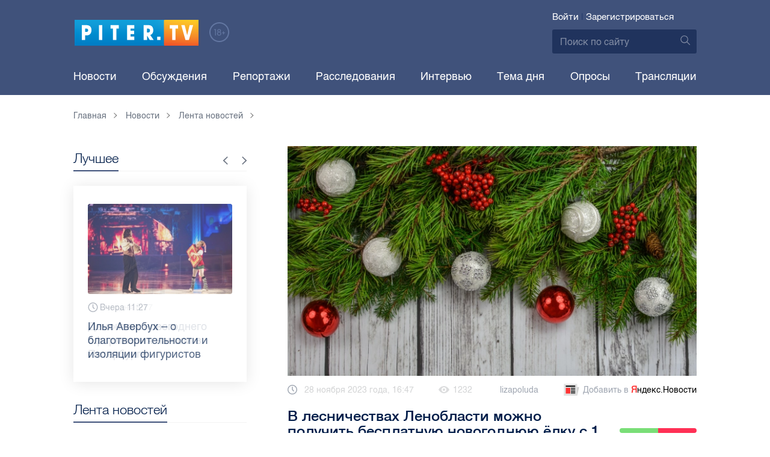

--- FILE ---
content_type: text/html; charset=UTF-8
request_url: https://piter.tv/event/Elka_k_ng_v_lesnichestvah_lo/
body_size: 11859
content:





<!DOCTYPE html>
<html lang="ru">
<head>
	<meta charset="utf-8">
	<meta http-equiv="X-UA-Compatible" content="IE=edge">
	<meta property="og:site_name" content="PITER TV">
	<meta name="viewport" content="width=device-width, initial-scale=1, maximum-scale=1, minimal-ui">
	<meta name="imagetoolbar" content="no">
	<meta name="msthemecompatible" content="no">
	<meta name="cleartype" content="on">
	<meta name="HandheldFriendly" content="True">
	<meta name="format-detection" content="telephone=no">
	<meta name="format-detection" content="address=no">
	<meta name="google" value="notranslate">
	<meta name="theme-color" content="#ffffff">
	<meta name="mobile-web-app-capable" content="yes">
	<meta name="yandex-verification" content="1cc0f06881696cf5" />
	<meta name="description" content="Акция затронет все региональные лесничества. " />
	<meta name="keywords" content="ленинградская область, новогодняя елка" />
	<link rel="canonical" href="https://piter.tv/event/Elka_k_ng_v_lesnichestvah_lo/"/>
<meta property="og:title" content="В лесничествах Ленобласти можно получить бесплатную новогоднюю ёлку с 1 декабря " />

<meta property="og:url" content="https://piter.tv/event/Elka_k_ng_v_lesnichestvah_lo/" />

<meta property="og:image" content="http://static.piter.tv/images/news_photos/9UM7aynoLF7qHsbkbw3lr8yb51tPKSun.webp" />

<meta property="og:image:secure_url" content="https://static.piter.tv/images/news_photos/9UM7aynoLF7qHsbkbw3lr8yb51tPKSun.webp" />

<meta property="og:description" content="Акция затронет все региональные лесничества. " />

<meta property="ya:ovs:content_id" content="https://piter.tv/event/Elka_k_ng_v_lesnichestvah_lo/" />

<meta property="ya:ovs:category" content="Лента новостей" />

<meta property="og:type" content="article" />


	<title>В лесничествах Ленобласти можно получить бесплатную новогоднюю ёлку с 1 декабря </title>

	<link href="https://static.piter.tv/ptv2/assets/styles/app.min_6468.css" rel="stylesheet">
	

	<link rel="preload" href="https://static.piter.tv/ptv2/assets/fonts/subset-HelveticaRegular-Regular.woff2" as="font" crossorigin="anonymous" />
	<link rel="preload" href="https://static.piter.tv/ptv2/assets/fonts/hinted-subset-HelveticaLight-Regular.woff2" as="font" crossorigin="anonymous" />
	<link rel="preload" href="https://static.piter.tv/ptv2/assets/fonts/hinted-subset-HelveticaNeue-Medium.woff2" as="font" crossorigin="anonymous" />


	<link rel="alternate" type="application/rss+xml" title="RSS" href="https://piter.tv/rss/" />
	<link rel="shortcut icon" href="https://piter.tv/favicon_piter.ico" type="image/x-icon" />
	<link rel="icon" href="https://piter.tv/favicon_piter.ico" type="image/x-icon" />

	<script type="text/javascript">
        window.CKEDITOR_BASEPATH = 'https://static.piter.tv/libs/ckeditor/';
        window.staticServer = 'https://static3.piter.tv';
		window.delayInitialization = [];
        window.scriptsLoaded = [];

        window.awaitImport = async function(scripts) {
            if (scripts.length) {
                let promise = new Promise(function (resolve, reject) {
                    resolve(1);
				});
                for (var i = 0; i < scripts.length; i++) {
                    const scriptPath = scripts[i];
                    if (scriptsLoaded.indexOf(scriptPath) !== -1) {
                        continue;
					}
                    scriptsLoaded.push(scriptPath);

                    promise = promise.then(function(result) {
                        return new Promise(function (resolve, reject) {
                            const script = document.createElement('script');
                            script.src = scriptPath;

                            let loaded = false;
                            script.onload = script.onerror = function() {
                                if ( ! loaded) {
                                    loaded = true;
                                    resolve(1);
                                }
                            };
                            script.onreadystatechange = function() {
                                var self = this;
                                if (this.readyState == "complete" || this.readyState == "loaded") {
                                    setTimeout(function() {
                                        self.onload();
                                    }, 0);
                                }
                            };

                            document.body.appendChild(script);
						})
					});
                }

                let result = await promise;
            }
        };
	</script>

	<script type="text/javascript">new Image().src = "//counter.yadro.ru/hit?r" + escape(document.referrer) + ((typeof(screen)=="undefined")?"" : ";s"+screen.width+"*"+screen.height+"*" + (screen.colorDepth?screen.colorDepth:screen.pixelDepth)) + ";u"+escape(document.URL) +  ";" +Math.random();</script>
	<script type="text/javascript" src="//www.gstatic.com/firebasejs/3.6.8/firebase.js"></script>

	
<script>
	window.userSubscriptionInfo = {isLogged : 0, isGranted : 0, isSubscribedNews : 0, isSubscribedComments : 0, isSubscribedProject : 0}
</script>


	<script>window.yaContextCb = window.yaContextCb || []</script>
	<script src="https://yandex.ru/ads/system/context.js" async></script>
</head>

<body class="page page_article" itemscope itemtype="http://schema.org/NewsArticle">




<header class="header">
	<div class="header__top">
		<div class="header__in">
			<div class="header__logo-w">
				<a href="https://piter.tv" class="header__logo logo">
					<img src="https://static.piter.tv/ptv2/assets/images/general/logo.png?1" alt="Piter.tv" />
				</a>
				<img class="header__18plus" src="https://static.piter.tv/ptv2/assets/images/general/18ptv.png" alt="18+" />
			</div>
			

			<div class="header__control">
				
<div class="header__auth">
	<svg class="header__auth-icon"><use xlink:href="https://piter.tv/static/ptv2/assets/images/icon.svg#icon_auth-icon"></use></svg>
	<a href="https://piter.tv/login/" onclick="sendRequest('',{'action':'fe_login_form'});return false;" class="header__auth-link header__auth-link_enter">Войти</a>
	<span class="header__auth-sep">|</span>
	<a href="#" onclick="sendRequest('',{'action':'registration','ajax':1}); return false;" class="header__auth-link header__auth-link_reg">Зарегистрироваться</a>
</div>

				<div class="search-form header__search">
					<form action="https://piter.tv/search_result/" method="get" class="search-form__w">
						<input type="text" value="" placeholder="Поиск по сайту" name="query" class="search-form__input" />
						<button type="submit" class="search-form__submit">
							<svg class="search-form__submit-icon"><use xlink:href="https://piter.tv/static/ptv2/assets/images/icon.svg#icon_search-icon"></use></svg>
						</button>
					</form>
				</div>
			</div>
		</div>
	</div>
	<div class="header__body">
		<div class="header__in">
			<nav class="header__nav nav nav_main">
				<ul id="main-nav" class="nav__list initial">
					
<li class="nav__item ">
	<a href="https://piter.tv/news/60/" title="Новости" class="nav__link">Новости</a>
</li>

					
<li class="nav__item first">
	<a href="https://piter.tv/forum/" title="Обсуждение актуальных событий" class="nav__link">Обсуждения</a>
</li>

					
<li class="nav__item ">
	<a href="https://piter.tv/news/3873/" title="Репортажи" class="nav__link">Репортажи</a>
</li>

					
<li class="nav__item ">
	<a href="https://piter.tv/channel/668/" title="Расследования" class="nav__link">Расследования</a>
</li>

					
<li class="nav__item ">
	<a href="https://piter.tv/news/3741/" title="Интервью" class="nav__link">Интервью</a>
</li>

					
<li class="nav__item ">
	<a href="https://piter.tv/news/3874/" title="Тема дня" class="nav__link">Тема дня</a>
</li>

					
<li class="nav__item first">
	<a href="https://piter.tv/polls/" title="Архив опросов посетителей" class="nav__link">Опросы</a>
</li>

					
<li class="nav__item first">
	<a href="https://piter.tv/conference_catalog/" title="Прямые трансляции на канале ПитерТВ" class="nav__link">Трансляции</a>
</li>

					<li data-width="10" class="nav__item nav__item_more">
						<a class="nav__link">Еще
							<svg class="nav__more-icon"><use xlink:href="https://piter.tv/static/ptv2/assets/images/icon.svg#icon_arrow-down"></use></svg>
						</a>
						<ul></ul>
					</li>
				</ul>
			</nav>
		</div>
	</div>
</header>



<main class="main" role="main">
	




    <div class="main__in">
        <div class="main__breadcrumbs">
            
	<div class="breadcrumbs">
		<ol itemscope="" itemtype="http://schema.org/BreadcrumbList" class="breadcrumbs__list">
			<li itemprop="itemListElement" itemscope="" itemtype="http://schema.org/ListItem" class="breadcrumbs__item">
				<a itemscope="" itemtype="http://schema.org/Thing" itemprop="item" href="https://piter.tv" class="breadcrumbs__link">
					<span itemprop="name">Главная</span><svg class="breadcrumbs__icon"><use xlink:href="https://piter.tv/static/ptv2/assets/images/icon.svg#icon_arrow-right"></use></svg>
				</a>
				<meta itemprop="position" content="1" />
			</li>


	<li itemprop="itemListElement" itemscope="" itemtype="http://schema.org/ListItem" class="breadcrumbs__item breadcrumbs__item_hide">
		<a itemscope="" itemtype="http://schema.org/Thing" itemprop="item" href="https://piter.tv/news/"	class="breadcrumbs__link">
			<span itemprop="name">Новости</span><svg class="breadcrumbs__icon"><use xlink:href="https://piter.tv/static/ptv2/assets/images/icon.svg#icon_arrow-right"></use></svg>
		</a>
		<meta itemprop="position" content="2" />
	</li>

	<li itemprop="itemListElement" itemscope="" itemtype="http://schema.org/ListItem" class="breadcrumbs__item breadcrumbs__item_hide">
		<a itemscope="" itemtype="http://schema.org/Thing" itemprop="item" href="https://piter.tv/news/60/"	class="breadcrumbs__link">
			<span itemprop="name">Лента новостей</span><svg class="breadcrumbs__icon"><use xlink:href="https://piter.tv/static/ptv2/assets/images/icon.svg#icon_arrow-right"></use></svg>
		</a>
		<meta itemprop="position" content="3" />
	</li>

		</ol>
	</div>

        </div>
        <div class="main__w main__w_3 main__w_3_has_topnews">
            <div class="content main__content main__content_middle main__content">
                <div id="articles-loading-container" class="articles-loading-container">
                    <article id="articlefull" class="article" data-next-article-url="/event/pohitil_dengi_i_polozhil_pod_procenti_prokuratura/" data-essence-id="44" data-entity-id="580214">
						
                        
    <div class="article__image">
        <img src="https://static.piter.tv/images/news_photos/cX0KuEBt7gnNki733eHQ3I8vadbt4Bwq.webp" title="В лесничествах Ленобласти можно получить бесплатную новогоднюю ёлку с 1 декабря " alt="В лесничествах Ленобласти можно получить бесплатную новогоднюю ёлку с 1 декабря " />
    </div>


                        <div class="article__meta">
                            <div class="article__date">
                                <svg class="article__date-icon"><use xlink:href="https://piter.tv/static/ptv2/assets/images/icon.svg#icon_date-icon"></use></svg>28 ноября 2023 года, 16:47
                            </div>
                            <div class="article__views" title="просмотра">
                                <svg class="article__views-icon"><use xlink:href="https://piter.tv/static/ptv2/assets/images/icon.svg#icon_views-icon"></use></svg>1232
                            </div>
                            <a href="https://piter.tv/user/lizapoluda/" class="article__author">lizapoluda</a>

                            
                            
<a href="https://yandex.ru/news/?favid=18694" target="_blank" rel="nofollow" class="article__yandex_news"><svg class="article__yandex_news-icon"><use xlink:href="https://piter.tv/static/ptv2/assets/images/icon.svg#icon_yandex-news"></use></svg>Добавить в <span>Я</span><span>ндекс.Новости</span></a>

                        </div>

                        <header class="article__header">
                            <h1 class="article__title">В лесничествах Ленобласти можно получить бесплатную новогоднюю ёлку с 1 декабря </h1>
                            
	<div class="article__rating" id="rc_44_580214" title="Рейтинг: 0. Голосов: 0" data-share-pos="50" data-share-neg="50">
		<div class="article__rating-bar">
			<div class="article__rating-bar-line article__rating-bar-line__positive" style="width: 50%;"></div>
			<div class="article__rating-bar-line article__rating-bar-line__negative" style="width: 50%;"></div>
		</div>
		<a href="#" class="article__rating-button article__rating-plus" title="Нравится" onclick="sendRequest('',{'action':'entity_rater','opinion':'1','ajax':'1','essence_id':'44','entity_id':'580214'}); return false;"><svg class="article__rating-icon"><use xlink:href="https://piter.tv/static/ptv2/assets/images/icon.svg#icon_rating-plus"></use></svg>0</a>
		<a href="#" class="article__rating-button article__rating-minus" title="Не нравится" onclick="sendRequest('',{'action':'entity_rater','opinion':'0','ajax':'1','essence_id':'44','entity_id':'580214'}); return false;"><svg class="article__rating-icon"><use xlink:href="https://piter.tv/static/ptv2/assets/images/icon.svg#icon_rating-minus"></use></svg>0</a>
	</div>

                        </header>


                        <div class="article__entry article-full">
                            <p><strong itemprop="headline description">Акция затронет все региональные лесничества. </strong></p>
                            <div itemprop="articleBody" id="articleBody" class="js-mediator-article">
                                <p style="text-align: justify;">С 1 декабря по 10 января в Ленобласти стартует традиционная акция. Любой желающий сможет срубить хвойное дерево к новогодним праздникам в лесничествах 47-ого региона.&nbsp; Об этом сообщила пресс-служба областного правительства.</p>

<p style="text-align: justify;">На одного человека положено дерево, высота которого составит не более трёх&nbsp;м. Предварительно необходимо подготовить документацию и инструменты для транспортировки.&nbsp;</p>

<p style="text-align: justify;">Акция затронет все региональные лесничества. С их перечнем можно ознакомиться <a href="https://piter.tv/url/42559/" rel="nofollow" target="_blank">по ссылке</a>.&nbsp;</p>

<p style="text-align: justify;">Фото: Pxhere</p>

                            </div>
                        </div>
                        <div class="article__bottom">
                            <div class="article__bottom__row">
                                <span class="article__bottom-title">Теги:</span>
                                <span itemprop="keywords"><a class="article__tags" href='/search_result/?query=%D0%BB%D0%B5%D0%BD%D0%B8%D0%BD%D0%B3%D1%80%D0%B0%D0%B4%D1%81%D0%BA%D0%B0%D1%8F+%D0%BE%D0%B1%D0%BB%D0%B0%D1%81%D1%82%D1%8C'>ленинградская область</a>, <a class="article__tags" href='/search_result/?query=%D0%BD%D0%BE%D0%B2%D0%BE%D0%B3%D0%BE%D0%B4%D0%BD%D1%8F%D1%8F+%D0%B5%D0%BB%D0%BA%D0%B0'>новогодняя елка</a></span>
                            </div>
                            
	<div class="article__bottom__row">
		<span class="article__bottom-title">Категории:</span>
	<a class="article__tags" href="https://piter.tv/news/60/" title="Лента новостей">Лента новостей</a>,

	</div>

                        </div>
						
                        
<div id="comment_container_44_580214" class="__comments__meta" data-essence-id="44" data-entity-id="580214" style="margin-top: 10px;">
    
<div id="comment_content_44_580214" class="comments article__comments">
    <header class="comments__header">
        <h3 class="comments__title title title_side">Обсуждение ( <span class="__comments_counter_total">0</span> ) 
<a class="latest-news__all-news" href="/forum/44-580214/">Посмотреть все</a>
</h3>
        
    <input type="button" class="button button_form" onclick='sendRequest("",{"ajax":1,"action":"comment_control","essence_id":44,"entity_id":580214,"entity_url":"https:\/\/piter.tv\/event\/Elka_k_ng_v_lesnichestvah_lo\/","mod":"get_creation_form","per_page":10,"image_size":"icon"});return false;' value="Добавить комментарий" />

    </header>

    <!-- place for comment form -->

    
    
    
</div>


    <div class="comments__new __comments__new_items_block">
        <div class="comments__new-items-w">
            <div class="comments__new-items">Новые комментарии</div>
        </div>
        <div class="__items"></div>
    </div>
</div>

                    </article>
                </div>
            </div>
            <aside class="sidebar main__sidebar main__sidebar main__sidebar_first">
                
    <div class="best sidebar__best sidebar__row">
        <header class="best__header sidebar__header">
            <h2 class="best__title title title_side">Лучшее</h2>
            <div class="best__nav">
                <button class="best__prev"><svg class="best__prev-icon"><use xlink:href="https://piter.tv/static/ptv2/assets/images/icon.svg#icon_arrow-right"></use></svg></button>
                <button class="best__next"><svg class="best__next-icon"><use xlink:href="https://piter.tv/static/ptv2/assets/images/icon.svg#icon_arrow-right"></use></svg></button>
            </div>
        </header>
        <ul class="best__list best__list-slider">
            
    <li class="best__item">
        <a href="https://piter.tv/event/demontazh_novogodnego_oformleniya_spb/" class="best__link">
            <div class="best__image">
                
<span class="previewCarouselBlock"  sources='[]' style='' >
    <img class="__firstPreview lazyload" src="https://static.piter.tv/img/news_default_small.png" width="304" height="190"  data-src="https://static3.piter.tv/images/previews/2qy6pFzjLhleGXbzCC25NC1KFXld544K.webp" alt="Демонтаж новогоднего оформления начали в Петербурге" title="Демонтаж новогоднего оформления начали в Петербурге" />
    <noscript><img width="304" height="190" src="https://static2.piter.tv/images/previews/2qy6pFzjLhleGXbzCC25NC1KFXld544K.webp" alt="Демонтаж новогоднего оформления начали в Петербурге" title="Демонтаж новогоднего оформления начали в Петербурге" /></noscript>
</span>

            </div>
            <div class="best__w">
                <div class="best__meta">
                    <div class="best__date"><svg class="best__date-icon"><use xlink:href="https://piter.tv/static/ptv2/assets/images/icon.svg#icon_date-icon"></use></svg>Сегодня 8:17</div>
                </div>
                <div class="best__item-title">Демонтаж новогоднего оформления начали в Петербурге</div>
            </div>
        </a>
    </li>

    <li class="best__item">
        <a href="https://piter.tv/event/ledovoe_shou_averbuha_buratino/" class="best__link">
            <div class="best__image">
                
<span class="previewCarouselBlock"  sources='[]' style='' >
    <img class="__firstPreview lazyload" src="https://static.piter.tv/img/news_default_small.png" width="304" height="190"  data-src="https://static2.piter.tv/images/news_photos/fSzz6wuMfj33J5X2EnytkiIURHBURfKP.webp" alt="Илья Авербух – о благотворительности и изоляции фигуристов" title="Илья Авербух – о благотворительности и изоляции фигуристов" />
    <noscript><img width="304" height="190" src="https://static1.piter.tv/images/news_photos/fSzz6wuMfj33J5X2EnytkiIURHBURfKP.webp" alt="Илья Авербух – о благотворительности и изоляции фигуристов" title="Илья Авербух – о благотворительности и изоляции фигуристов" /></noscript>
</span>

            </div>
            <div class="best__w">
                <div class="best__meta">
                    <div class="best__date"><svg class="best__date-icon"><use xlink:href="https://piter.tv/static/ptv2/assets/images/icon.svg#icon_date-icon"></use></svg>Вчера 11:27</div>
                </div>
                <div class="best__item-title">Илья Авербух – о благотворительности и изоляции фигуристов</div>
            </div>
        </a>
    </li>

    <li class="best__item">
        <a href="https://piter.tv/event/pro_larisu_dolinu_neveroyatnie_priklyucheniya_shurika_larisa_dolina/" class="best__link">
            <div class="best__image">
                
<span class="previewCarouselBlock"  sources='[]' style='' >
    <img class="__firstPreview lazyload" src="https://static.piter.tv/img/news_default_small.png" width="304" height="190"  data-src="https://static3.piter.tv/images/news_photos/fpquO3ig5ViDzP6dzFuH2Tlyi2Pm3jIl.webp" alt="Лариса Долина: &quot;Никогда нельзя отчаиваться, когда идёт чёрная полоса&quot;" title="Лариса Долина: &quot;Никогда нельзя отчаиваться, когда идёт чёрная полоса&quot;" />
    <noscript><img width="304" height="190" src="https://static1.piter.tv/images/news_photos/fpquO3ig5ViDzP6dzFuH2Tlyi2Pm3jIl.webp" alt="Лариса Долина: &quot;Никогда нельзя отчаиваться, когда идёт чёрная полоса&quot;" title="Лариса Долина: &quot;Никогда нельзя отчаиваться, когда идёт чёрная полоса&quot;" /></noscript>
</span>

            </div>
            <div class="best__w">
                <div class="best__meta">
                    <div class="best__date"><svg class="best__date-icon"><use xlink:href="https://piter.tv/static/ptv2/assets/images/icon.svg#icon_date-icon"></use></svg>19 декабря 2025 года 11:49</div>
                </div>
                <div class="best__item-title">Лариса Долина: &quot;Никогда нельзя отчаиваться, когда идёт чёрная полоса&quot;</div>
            </div>
        </a>
    </li>

    <li class="best__item">
        <a href="https://piter.tv/event/V_Peterburge_proshel_biznes_zavtrak_dlya_predprinimatelej_/" class="best__link">
            <div class="best__image">
                
<span class="previewCarouselBlock"  sources='[]' style='' >
    <img class="__firstPreview lazyload" src="https://static.piter.tv/img/news_default_small.png" width="304" height="190"  data-src="https://static2.piter.tv/images/previews/CJmuQPfzcm3MYxeFKU8O2Ezl8HCeaubc.webp" alt="В Петербурге прошел бизнес-завтрак для предпринимателей  " title="В Петербурге прошел бизнес-завтрак для предпринимателей  " />
    <noscript><img width="304" height="190" src="https://static3.piter.tv/images/previews/CJmuQPfzcm3MYxeFKU8O2Ezl8HCeaubc.webp" alt="В Петербурге прошел бизнес-завтрак для предпринимателей  " title="В Петербурге прошел бизнес-завтрак для предпринимателей  " /></noscript>
</span>

            </div>
            <div class="best__w">
                <div class="best__meta">
                    <div class="best__date"><svg class="best__date-icon"><use xlink:href="https://piter.tv/static/ptv2/assets/images/icon.svg#icon_date-icon"></use></svg>Вчера 19:06</div>
                </div>
                <div class="best__item-title">В Петербурге прошел бизнес-завтрак для предпринимателей  </div>
            </div>
        </a>
    </li>

    <li class="best__item">
        <a href="https://piter.tv/event/belij_spisok_sajtov_v_rossii/" class="best__link">
            <div class="best__image">
                
<span class="previewCarouselBlock"  sources='[]' style='' >
    <img class="__firstPreview lazyload" src="https://static.piter.tv/img/news_default_small.png" width="304" height="190"  data-src="https://static1.piter.tv/images/news_photos/nt0mw3B0uQ1igi7DQ4n5TEWxnE2HlXTu.webp" alt="&quot;Белый список&quot;: какие сервисы остаются доступными при ограничениях мобильного интернета в России" title="&quot;Белый список&quot;: какие сервисы остаются доступными при ограничениях мобильного интернета в России" />
    <noscript><img width="304" height="190" src="https://static1.piter.tv/images/news_photos/nt0mw3B0uQ1igi7DQ4n5TEWxnE2HlXTu.webp" alt="&quot;Белый список&quot;: какие сервисы остаются доступными при ограничениях мобильного интернета в России" title="&quot;Белый список&quot;: какие сервисы остаются доступными при ограничениях мобильного интернета в России" /></noscript>
</span>

            </div>
            <div class="best__w">
                <div class="best__meta">
                    <div class="best__date"><svg class="best__date-icon"><use xlink:href="https://piter.tv/static/ptv2/assets/images/icon.svg#icon_date-icon"></use></svg>16 декабря 2025 года 11:03</div>
                </div>
                <div class="best__item-title">&quot;Белый список&quot;: какие сервисы остаются доступными при ограничениях мобильного интернета в России</div>
            </div>
        </a>
    </li>

    <li class="best__item">
        <a href="https://piter.tv/event/katki_v_spb/" class="best__link">
            <div class="best__image">
                
<span class="previewCarouselBlock"  sources='[]' style='' >
    <img class="__firstPreview lazyload" src="https://static.piter.tv/img/news_default_small.png" width="304" height="190"  data-src="https://static2.piter.tv/images/news_photos/2VpVSoxtwobuiYwEdpqkCPUCxik7NMu5.webp" alt="Где в Петербурге можно покататься на коньках" title="Где в Петербурге можно покататься на коньках" />
    <noscript><img width="304" height="190" src="https://static3.piter.tv/images/news_photos/2VpVSoxtwobuiYwEdpqkCPUCxik7NMu5.webp" alt="Где в Петербурге можно покататься на коньках" title="Где в Петербурге можно покататься на коньках" /></noscript>
</span>

            </div>
            <div class="best__w">
                <div class="best__meta">
                    <div class="best__date"><svg class="best__date-icon"><use xlink:href="https://piter.tv/static/ptv2/assets/images/icon.svg#icon_date-icon"></use></svg>15 декабря 2025 года 16:37</div>
                </div>
                <div class="best__item-title">Где в Петербурге можно покататься на коньках</div>
            </div>
        </a>
    </li>

    <li class="best__item">
        <a href="https://piter.tv/event/iskusstvennaya_ili_zhivaya_elka/" class="best__link">
            <div class="best__image">
                
<span class="previewCarouselBlock"  sources='[]' style='' >
    <img class="__firstPreview lazyload" src="https://static.piter.tv/img/news_default_small.png" width="304" height="190"  data-src="https://static2.piter.tv/images/news_photos/J9SdhGRHCHIl5d5dz67jJbwphSxDFgOT.webp" alt="Экологичный Новый год: выбираем ёлку без вреда природе" title="Экологичный Новый год: выбираем ёлку без вреда природе" />
    <noscript><img width="304" height="190" src="https://static2.piter.tv/images/news_photos/J9SdhGRHCHIl5d5dz67jJbwphSxDFgOT.webp" alt="Экологичный Новый год: выбираем ёлку без вреда природе" title="Экологичный Новый год: выбираем ёлку без вреда природе" /></noscript>
</span>

            </div>
            <div class="best__w">
                <div class="best__meta">
                    <div class="best__date"><svg class="best__date-icon"><use xlink:href="https://piter.tv/static/ptv2/assets/images/icon.svg#icon_date-icon"></use></svg>11 декабря 2025 года 12:04</div>
                </div>
                <div class="best__item-title">Экологичный Новый год: выбираем ёлку без вреда природе</div>
            </div>
        </a>
    </li>

    <li class="best__item">
        <a href="https://piter.tv/event/kak_spravitsya_s_utratoj_utrata_blizkogo_cheloveka/" class="best__link">
            <div class="best__image">
                
<span class="previewCarouselBlock"  sources='[]' style='' >
    <img class="__firstPreview lazyload" src="https://static.piter.tv/img/news_default_small.png" width="304" height="190"  data-src="https://static1.piter.tv/images/news_photos/6fJ4IYRF0Spoc4dlx2dKSWzqtkYQRwYj.webp" alt="&quot;Просто скажи, что любишь&quot;: как человек может найти силы в борьбе с болезнью и как ему могут помочь близкие" title="&quot;Просто скажи, что любишь&quot;: как человек может найти силы в борьбе с болезнью и как ему могут помочь близкие" />
    <noscript><img width="304" height="190" src="https://static3.piter.tv/images/news_photos/6fJ4IYRF0Spoc4dlx2dKSWzqtkYQRwYj.webp" alt="&quot;Просто скажи, что любишь&quot;: как человек может найти силы в борьбе с болезнью и как ему могут помочь близкие" title="&quot;Просто скажи, что любишь&quot;: как человек может найти силы в борьбе с болезнью и как ему могут помочь близкие" /></noscript>
</span>

            </div>
            <div class="best__w">
                <div class="best__meta">
                    <div class="best__date"><svg class="best__date-icon"><use xlink:href="https://piter.tv/static/ptv2/assets/images/icon.svg#icon_date-icon"></use></svg>12 декабря 2025 года 13:04</div>
                </div>
                <div class="best__item-title">&quot;Просто скажи, что любишь&quot;: как человек может найти силы в борьбе с болезнью и как ему могут помочь близкие</div>
            </div>
        </a>
    </li>

        </ul>
    </div>

				
                
	<div class="sidefeed latest-news latest-news_side sidebar__feed sidebar__row">
		<header class="sidefeed__header sidebar__header">
			<h2 class="sidefeed__title title title_side">Лента новостей</h2><a href="https://piter.tv/news/60/" class="sidefeed__all-news"><svg
				class="sidefeed__all-icon"><use xlink:href="https://piter.tv/static/ptv2/assets/images/icon.svg#icon_arrow-right"></use></svg>Все новости</a>
		</header>
		<ul class="sidefeed__list latest-news__list">
			
	<li class="sidefeed__item latest-news__item latest-news__item__">
		<div class="latest-news__meta">
			<div class="latest-news__date">19:14</div>
			<div class="latest-news__video-w"></div>
		</div><a href="https://piter.tv/event/Peterburgskij_sud_zakril_delo_o_vzyatke_eks_majoru_GIBDD_iz_za_ego_medali/" class="latest-news__news-title" title="Петербургский суд закрыл дело о взятке экс майору ГИБДД из-за его медали">Петербургский суд закрыл дело о взятке экс майору ГИБДД из-за его медали</a>
	</li>

	<li class="sidefeed__item latest-news__item latest-news__item__">
		<div class="latest-news__meta">
			<div class="latest-news__date">17:36</div>
			<div class="latest-news__video-w"></div>
		</div><a href="https://piter.tv/event/Ornitologi_raskrili_chem_mozhno_i_nelzya_kormit_ptic_zimoj_v_Lenoblasti/" class="latest-news__news-title" title="Орнитологи раскрыли, чем можно и нельзя кормить птиц зимой в Ленобласти">Орнитологи раскрыли, чем можно и нельзя кормить птиц зимой в Ленобласти</a>
	</li>

	<li class="sidefeed__item latest-news__item latest-news__item__">
		<div class="latest-news__meta">
			<div class="latest-news__date">17:15</div>
			<div class="latest-news__video-w">
<a href="https://piter.tv/event/Rossiya_otvetit_na_vihod_Finlyandii_iz_konvencii_o_zaprete_protivopehotnih_min/" class="latest-news__video"></a>
</div>
		</div><a href="https://piter.tv/event/Rossiya_otvetit_na_vihod_Finlyandii_iz_konvencii_o_zaprete_protivopehotnih_min/" class="latest-news__news-title" title="Россия ответит на выход Финляндии из конвенции о запрете противопехотных мин">Россия ответит на выход Финляндии из конвенции о запрете противопехотных мин</a>
	</li>

	<li class="sidefeed__item latest-news__item latest-news__item__">
		<div class="latest-news__meta">
			<div class="latest-news__date">17:08</div>
			<div class="latest-news__video-w"></div>
		</div><a href="https://piter.tv/event/nezakonnaya_rubka_derevev_v_spb/" class="latest-news__news-title" title="Суд Петербурга огласил приговор по делу о незаконной рубке деревьев">Суд Петербурга огласил приговор по делу о незаконной рубке деревьев</a>
	</li>

	<li class="sidefeed__item latest-news__item latest-news__item__">
		<div class="latest-news__meta">
			<div class="latest-news__date">17:06</div>
			<div class="latest-news__video-w"></div>
		</div><a href="https://piter.tv/event/V_Lenoblasti_otremontirovali_rekordnie_950_domov_za_god_/" class="latest-news__news-title" title="В Ленобласти отремонтировали рекордные 950 домов за год ">В Ленобласти отремонтировали рекордные 950 домов за год </a>
	</li>

	<li class="sidefeed__item latest-news__item latest-news__item__">
		<div class="latest-news__meta">
			<div class="latest-news__date">17:02</div>
			<div class="latest-news__video-w"></div>
		</div><a href="https://piter.tv/event/mozhno_li_okunatsya_v_prorub/" class="latest-news__news-title" title="Реаниматолог НИИ Джанелидзе предупредил об опасностях купания в проруби: меры предосторожности у купелей">Реаниматолог НИИ Джанелидзе предупредил об опасностях купания в проруби: меры предосторожности у купелей</a>
	</li>

	<li class="sidefeed__item latest-news__item latest-news__item__">
		<div class="latest-news__meta">
			<div class="latest-news__date">16:55</div>
			<div class="latest-news__video-w">
<a href="https://piter.tv/event/MID_rassmatrivaet_ugrozi_Britanii_o_perehvate_sudov_kak_narushenie_prava/" class="latest-news__video"></a>
</div>
		</div><a href="https://piter.tv/event/MID_rassmatrivaet_ugrozi_Britanii_o_perehvate_sudov_kak_narushenie_prava/" class="latest-news__news-title" title="МИД рассматривает угрозы Британии о перехвате судов как нарушение права">МИД рассматривает угрозы Британии о перехвате судов как нарушение права</a>
	</li>

	<li class="sidefeed__item latest-news__item latest-news__item__">
		<div class="latest-news__meta">
			<div class="latest-news__date">16:47</div>
			<div class="latest-news__video-w"></div>
		</div><a href="https://piter.tv/event/podrostkovaya_prestupnost_v_spb/" class="latest-news__news-title" title="Подростковая преступность в Петербурге выросла на 20%">Подростковая преступность в Петербурге выросла на 20%</a>
	</li>

	<li class="sidefeed__item latest-news__item latest-news__item__">
		<div class="latest-news__meta">
			<div class="latest-news__date">16:43</div>
			<div class="latest-news__video-w"></div>
		</div><a href="https://piter.tv/event/V_Peterburge_zaderzhali_furu_s_partiej_nemarkirovannih_sigaret_/" class="latest-news__news-title" title="В Петербурге задержали фуру с партией немаркированных сигарет ">В Петербурге задержали фуру с партией немаркированных сигарет </a>
	</li>

	<li class="sidefeed__item latest-news__item latest-news__item__">
		<div class="latest-news__meta">
			<div class="latest-news__date">16:39</div>
			<div class="latest-news__video-w"></div>
		</div><a href="https://piter.tv/event/gde_okunutsya_v_prorub_na_kreschenie_v_spb/" class="latest-news__news-title" title="Безопасные купания: МЧС и Поисково-спасательная служба рассказали о подготовке к празднику Крещения">Безопасные купания: МЧС и Поисково-спасательная служба рассказали о подготовке к празднику Крещения</a>
	</li>

			
		</ul>
	</div>

                
            </aside>
            <aside class="sidebar main__sidebar main__sidebar main__sidebar_second main__sidebar_has_topnews">
                
                
    <div class="related sidebar__row sidebar__related_sec">
        <header class="related__header sidebar__header">
            <h2 class="related__title title title_side">Интересное</h2>
        </header>
        <ul class="related__list">
            
    <li class="related__item">
        <article class="news-article news-article_side">
            <a href="https://piter.tv/event/prodlenie_raboti_energobloka_4_Leningradskoj_AES/" title="Ленинградская АЭС получила разрешение на продление работы энергоблока № 4" class="news-article__link">
                <div class="news-article__image">
                    
<span class="previewCarouselBlock"  sources='[]' style='' onclick="this.target='_blank';">
    <img class="__firstPreview lazyload" src="https://static.piter.tv/img/news_default_small.png" width="116" height="65"  data-src="https://static3.piter.tv/images/news_photos/niK0ee95mR4x4gGL1GkVEXqxzHF5vnUs.webp" alt="Ленинградская АЭС получила разрешение на продление ..." title="Ленинградская АЭС получила разрешение на продление ..." />
    <noscript><img width="116" height="65" src="https://static3.piter.tv/images/news_photos/niK0ee95mR4x4gGL1GkVEXqxzHF5vnUs.webp" alt="Ленинградская АЭС получила разрешение на продление ..." title="Ленинградская АЭС получила разрешение на продление ..." /></noscript>
</span>

                </div>
                <div class="news-article__w">
                    <div class="news-article__title">Ленинградская АЭС получила разрешение на продление ...</div>
                    <div class="news-article__meta">
                        <div class="news-article__date">Сегодня, 13:13</div>
                    </div>
                    <div class="news-article__category">Новости Ленинградской области</div>
                </div>
            </a>
        </article>
    </li>

    <li class="related__item">
        <article class="news-article news-article_side">
            <a href="https://piter.tv/event/Elka_telekanala_Mult_spb/" title="Федеральное шоу &quot;Ёлка телеканала &quot;Мульт&quot;" class="news-article__link">
                <div class="news-article__image">
                    
<span class="previewCarouselBlock"  sources='[]' style='' onclick="this.target='_blank';">
    <img class="__firstPreview lazyload" src="https://static.piter.tv/img/news_default_small.png" width="116" height="65"  data-src="https://static1.piter.tv/images/news_photos/v4jbm03DhRU0DmfRjcQfDyuf2O62yol7.webp" alt="Федеральное шоу &quot;Ёлка телеканала &quot;Мульт&quot;" title="Федеральное шоу &quot;Ёлка телеканала &quot;Мульт&quot;" />
    <noscript><img width="116" height="65" src="https://static2.piter.tv/images/news_photos/v4jbm03DhRU0DmfRjcQfDyuf2O62yol7.webp" alt="Федеральное шоу &quot;Ёлка телеканала &quot;Мульт&quot;" title="Федеральное шоу &quot;Ёлка телеканала &quot;Мульт&quot;" /></noscript>
</span>

                </div>
                <div class="news-article__w">
                    <div class="news-article__title">Федеральное шоу &quot;Ёлка телеканала &quot;Мульт&quot;</div>
                    <div class="news-article__meta">
                        <div class="news-article__date">6 января, 17:00</div>
                    </div>
                    <div class="news-article__category">Концерты</div>
                </div>
            </a>
        </article>
    </li>

    <li class="related__item">
        <article class="news-article news-article_side">
            <a href="https://piter.tv/event/kak_vibirali_glavnuyu_novogodnyuyu_elku_spb/" title="Стало известно, как выбирали главную новогоднюю елку для установки на Дворцовой площади" class="news-article__link">
                <div class="news-article__image">
                    
<span class="previewCarouselBlock"  sources='[]' style='' onclick="this.target='_blank';">
    <img class="__firstPreview lazyload" src="https://static.piter.tv/img/news_default_small.png" width="116" height="65"  data-src="https://static3.piter.tv/images/news_photos/QVCd169pG8bHsTfeF7hkUgq9Pd86LPLJ.webp" alt="Стало известно, как выбирали главную новогоднюю елку ..." title="Стало известно, как выбирали главную новогоднюю елку ..." />
    <noscript><img width="116" height="65" src="https://static3.piter.tv/images/news_photos/QVCd169pG8bHsTfeF7hkUgq9Pd86LPLJ.webp" alt="Стало известно, как выбирали главную новогоднюю елку ..." title="Стало известно, как выбирали главную новогоднюю елку ..." /></noscript>
</span>

                </div>
                <div class="news-article__w">
                    <div class="news-article__title">Стало известно, как выбирали главную новогоднюю елку ...</div>
                    <div class="news-article__meta">
                        <div class="news-article__date">29.12.2025, 15:26</div>
                    </div>
                    <div class="news-article__category">Новости СПб</div>
                </div>
            </a>
        </article>
    </li>

        </ul>
    </div>

                
<div id="top_news_container" class="__top_news_container related sidebar__row sidebar__related_sec">
	<ul class="__top_news_list related__list">
        
<li class="__top_news_item_container related__item" data-position="0">
	
<article class="__top_news_item news-article news-article_side" data-_tnuhash="4563f922a9acaa44a54a6dd1679a5059" data-_tnueid="656898">
    <a href="https://russia-1.tv/?nid=656898" title="Венгрия намерена через Суд ЕС добиться блокировки соглашения с MERCOSUR" class="news-article__link">
        <div class="news-article__image">
            
<span class="previewCarouselBlock"  sources='[]' style='' >
    <img class="__firstPreview lazyload" src="https://static.piter.tv/img/news_default_small.png" width="330" height="185"  data-src="https://static1.piter.tv/images/news_photos/zPCkI6ddM7x81s5C5rl5rfQXk7zeQNPj.webp" alt="Венгрия намерена через Суд ЕС добиться блокировки соглашения с MERCOSUR" title="Венгрия намерена через Суд ЕС добиться блокировки соглашения с MERCOSUR" />
    <noscript><img width="330" height="185" src="https://static1.piter.tv/images/news_photos/zPCkI6ddM7x81s5C5rl5rfQXk7zeQNPj.webp" alt="Венгрия намерена через Суд ЕС добиться блокировки соглашения с MERCOSUR" title="Венгрия намерена через Суд ЕС добиться блокировки соглашения с MERCOSUR" /></noscript>
</span>

        </div>
        <div class="news-article__w">
            <div class="news-article__title">Венгрия намерена через Суд ЕС добиться блокировки соглашения с MERCOSUR</div>
            <div class="news-article__meta">
                <div class="news-article__date">13 января, 12:20</div>
            </div>
        </div>
    </a>
</article>

</li>

<li class="__top_news_item_container related__item" data-position="1">
	
<article class="__top_news_item news-article news-article_side" data-_tnuhash="7f61e2c50d5855ddee1cd4f96ac833c3" data-_tnueid="81134">
    <a href="https://russia-1.tv/?nid=81134" title="Новости Украины: батальон &quot;Донбасс&quot; при попытке вырваться из окружения попал в засаду – Семен Семенченко" class="news-article__link">
        <div class="news-article__image">
            
<span class="previewCarouselBlock"  sources='[]' style='' >
    <img class="__firstPreview lazyload" src="https://static.piter.tv/img/news_default_small.png" width="330" height="185"  data-src="https://static1.piter.tv/images/previews/dTibK8sWRfw6COcQGavzc2zVcgR3PF5M.jpg" alt="Новости Украины: батальон &quot;Донбасс&quot; при попытке вырваться из окружения попал в засаду – Семен Семенченко" title="Новости Украины: батальон &quot;Донбасс&quot; при попытке вырваться из окружения попал в засаду – Семен Семенченко" />
    <noscript><img width="330" height="185" src="https://static1.piter.tv/images/previews/dTibK8sWRfw6COcQGavzc2zVcgR3PF5M.jpg" alt="Новости Украины: батальон &quot;Донбасс&quot; при попытке вырваться из окружения попал в засаду – Семен Семенченко" title="Новости Украины: батальон &quot;Донбасс&quot; при попытке вырваться из окружения попал в засаду – Семен Семенченко" /></noscript>
</span>

        </div>
        <div class="news-article__w">
            <div class="news-article__title">Новости Украины: батальон &quot;Донбасс&quot; при попытке вырваться из окружения попал в засаду – Семен Семенченко</div>
            <div class="news-article__meta">
                <div class="news-article__date">29.08.2014, 12:12</div>
            </div>
        </div>
    </a>
</article>

</li>

<li class="__top_news_item_container related__item" data-position="2">
	
<article class="__top_news_item news-article news-article_side" data-_tnuhash="414d225388e97d701455201e081f4c78" data-_tnueid="657237">
    <a href="https://russia-1.tv/?nid=657237" title="Петербургский суд закрыл дело о взятке экс майору ГИБДД из-за его медали" class="news-article__link">
        <div class="news-article__image">
            
<span class="previewCarouselBlock"  sources='[]' style='' >
    <img class="__firstPreview lazyload" src="https://static.piter.tv/img/news_default_small.png" width="330" height="185"  data-src="https://static1.piter.tv/images/news_photos/K56grmVKwNERkly1pot7xg00Vn8alWSU.webp" alt="Петербургский суд закрыл дело о взятке экс майору ГИБДД из-за его медали" title="Петербургский суд закрыл дело о взятке экс майору ГИБДД из-за его медали" />
    <noscript><img width="330" height="185" src="https://static3.piter.tv/images/news_photos/K56grmVKwNERkly1pot7xg00Vn8alWSU.webp" alt="Петербургский суд закрыл дело о взятке экс майору ГИБДД из-за его медали" title="Петербургский суд закрыл дело о взятке экс майору ГИБДД из-за его медали" /></noscript>
</span>

        </div>
        <div class="news-article__w">
            <div class="news-article__title">Петербургский суд закрыл дело о взятке экс майору ГИБДД из-за его медали</div>
            <div class="news-article__meta">
                <div class="news-article__date">Сегодня, 19:14</div>
            </div>
        </div>
    </a>
</article>

</li>

<li class="__top_news_item_container related__item" data-position="3">
	
<article class="__top_news_item news-article news-article_side" data-_tnuhash="5c92422f3236e2b408a9324f0663c425" data-_tnueid="456398">
    <a href="https://russia-1.tv/?nid=456398" title="Меценат Александр Колос считает субсидии на российский софт для малого бизнеса хорошей идеей" class="news-article__link">
        <div class="news-article__image">
            
<span class="previewCarouselBlock"  sources='[]' style='' >
    <img class="__firstPreview lazyload" src="https://static.piter.tv/img/news_default_small.png" width="330" height="185"  data-src="https://static1.piter.tv/images/news_photos/TGQSc6MWnTRTFHe7fagSjEHRIMmVt9FL.webp" alt="Меценат Александр Колос считает субсидии на российский софт для малого бизнеса хорошей идеей" title="Меценат Александр Колос считает субсидии на российский софт для малого бизнеса хорошей идеей" />
    <noscript><img width="330" height="185" src="https://static2.piter.tv/images/news_photos/TGQSc6MWnTRTFHe7fagSjEHRIMmVt9FL.webp" alt="Меценат Александр Колос считает субсидии на российский софт для малого бизнеса хорошей идеей" title="Меценат Александр Колос считает субсидии на российский софт для малого бизнеса хорошей идеей" /></noscript>
</span>

        </div>
        <div class="news-article__w">
            <div class="news-article__title">Меценат Александр Колос считает субсидии на российский софт для малого бизнеса хорошей идеей</div>
            <div class="news-article__meta">
                <div class="news-article__date">12.07.2021, 13:54</div>
            </div>
        </div>
    </a>
</article>

</li>

<li class="__top_news_item_container related__item" data-position="4">
	
<article class="__top_news_item news-article news-article_side" data-_tnuhash="597b834e886a24cab910bdf347f83ad5" data-_tnueid="657039">
    <a href="https://russia-1.tv/?nid=657039" title="Пункт пропуска &quot;Ивангород&quot; обслужил более 22 тыс. человек за новогодние праздники" class="news-article__link">
        <div class="news-article__image">
            
<span class="previewCarouselBlock"  sources='[]' style='' >
    <img class="__firstPreview lazyload" src="https://static.piter.tv/img/news_default_small.png" width="330" height="185"  data-src="https://static3.piter.tv/images/news_photos/8Ume5I7zyGmq6Mh6yagPGYviTinmzzL7.webp" alt="Пункт пропуска &quot;Ивангород&quot; обслужил более 22 тыс. человек за новогодние праздники" title="Пункт пропуска &quot;Ивангород&quot; обслужил более 22 тыс. человек за новогодние праздники" />
    <noscript><img width="330" height="185" src="https://static3.piter.tv/images/news_photos/8Ume5I7zyGmq6Mh6yagPGYviTinmzzL7.webp" alt="Пункт пропуска &quot;Ивангород&quot; обслужил более 22 тыс. человек за новогодние праздники" title="Пункт пропуска &quot;Ивангород&quot; обслужил более 22 тыс. человек за новогодние праздники" /></noscript>
</span>

        </div>
        <div class="news-article__w">
            <div class="news-article__title">Пункт пропуска &quot;Ивангород&quot; обслужил более 22 тыс. человек за новогодние праздники</div>
            <div class="news-article__meta">
                <div class="news-article__date">Вчера, 12:55</div>
            </div>
        </div>
    </a>
</article>

</li>

<li class="__top_news_item_container related__item" data-position="5">
	
<article class="__top_news_item news-article news-article_side" data-_tnuhash="2984fcefb415c6008560550d176bccf6" data-_tnueid="89452">
    <a href="https://russia-1.tv/?nid=89452" title="&quot;Голодные игры: Сойка-пересмешница. Часть I&quot; стартовала в США слабее предыдущих серий" class="news-article__link">
        <div class="news-article__image">
            
<span class="previewCarouselBlock"  sources='["LrwGz9iQwb2dqKFQnXOGPr9wXjcQR3Ws.jpg","g3g15bPjxOkPSCfSngFeMxCxyRjR73iX.jpg","paWSylP1TGHePn8aIsUegdYLokymrgH0.jpg"]' style='' >
    <img class="__firstPreview lazyload" src="https://static.piter.tv/img/news_default_small.png" width="330" height="185"  data-src="https://static2.piter.tv/images/previews/7QbcmyQIhanG8P0ljUelXtbg7ciKoGx5.jpg" alt="&quot;Голодные игры: Сойка-пересмешница. Часть I&quot; стартовала в США слабее предыдущих серий" title="&quot;Голодные игры: Сойка-пересмешница. Часть I&quot; стартовала в США слабее предыдущих серий" />
    <noscript><img width="330" height="185" src="https://static2.piter.tv/images/previews/7QbcmyQIhanG8P0ljUelXtbg7ciKoGx5.jpg" alt="&quot;Голодные игры: Сойка-пересмешница. Часть I&quot; стартовала в США слабее предыдущих серий" title="&quot;Голодные игры: Сойка-пересмешница. Часть I&quot; стартовала в США слабее предыдущих серий" /></noscript>
</span>

        </div>
        <div class="news-article__w">
            <div class="news-article__title">&quot;Голодные игры: Сойка-пересмешница. Часть I&quot; стартовала в США слабее предыдущих серий</div>
            <div class="news-article__meta">
                <div class="news-article__date">24.11.2014, 15:13</div>
            </div>
        </div>
    </a>
</article>

</li>

<li class="__top_news_item_container related__item" data-position="6">
	
<article class="__top_news_item news-article news-article_side" data-_tnuhash="7267a45b76ef09324223cdd65a7e846d" data-_tnueid="657236">
    <a href="https://russia-1.tv/?nid=657236" title="Орнитологи раскрыли, чем можно и нельзя кормить птиц зимой в Ленобласти" class="news-article__link">
        <div class="news-article__image">
            
<span class="previewCarouselBlock"  sources='[]' style='' >
    <img class="__firstPreview lazyload" src="https://static.piter.tv/img/news_default_small.png" width="330" height="185"  data-src="https://static1.piter.tv/images/news_photos/Q49SG7MJFgLaPlRJ35alR6SeR9wMgVdu.webp" alt="Орнитологи раскрыли, чем можно и нельзя кормить птиц зимой в Ленобласти" title="Орнитологи раскрыли, чем можно и нельзя кормить птиц зимой в Ленобласти" />
    <noscript><img width="330" height="185" src="https://static1.piter.tv/images/news_photos/Q49SG7MJFgLaPlRJ35alR6SeR9wMgVdu.webp" alt="Орнитологи раскрыли, чем можно и нельзя кормить птиц зимой в Ленобласти" title="Орнитологи раскрыли, чем можно и нельзя кормить птиц зимой в Ленобласти" /></noscript>
</span>

        </div>
        <div class="news-article__w">
            <div class="news-article__title">Орнитологи раскрыли, чем можно и нельзя кормить птиц зимой в Ленобласти</div>
            <div class="news-article__meta">
                <div class="news-article__date">Сегодня, 17:36</div>
            </div>
        </div>
    </a>
</article>

</li>

	</ul>
</div>
<script>
    var topNewsItemPreviewSize = 'ds_large';
    var topNewsItemTemplate = "\r\n<article class=\"__top_news_item news-article news-article_side\">\r\n    <a class=\"news-article__link __t_item_link\">\r\n        <div class=\"news-article__image\">\r\n            <img class=\"__firstPreview __t_item_preview\">\r\n        <\/div>\r\n        <div class=\"news-article__w\">\r\n            <div class=\"news-article__title __t_item_title\"><\/div>\r\n            <div class=\"news-article__meta\">\r\n                <div class=\"news-article__date __t_item_date_short\"><\/div>\r\n            <\/div>\r\n        <\/div>\r\n    <\/a>\r\n<\/article>\r\n";
    var topNewsLinkToExchange = true;
</script>

            </aside>
        </div>
    </div>


</main>

<footer class="footer">
	<div class="footer__top">
		<div class="footer__in footer__in_top">
			<div class="footer__copyright">&copy; Интернет-телевидение «Piter.TV»</div>
			<nav class="footer__nav footer__nav_top nav nav_bottom">
				<ul class="nav__list">
					<li class="nav__item">
						<a href="https://piter.tv/pages/about_us/" class="nav__link" title="Команда проекта PITER TV">О проекте</a>
					</li>
					<li class="nav__item">
						<a href="https://piter.tv/pages/rights_owners/" class="nav__link" title="Владельцам авторских прав">Правообладателям</a>
					</li>
					<li class="nav__item">
						<a href="https://piter.tv/price_list/" class="nav__link">Реклама на сайте</a>
					</li>
				</ul>
			</nav>
		</div>
	</div>
	<div class="footer__body">
		<div class="footer__in footer__in_body">
			<div class="footer__nav-w">
				<nav class="footer__nav nav nav_vert">
					<ul class="nav__list">
						<li class="nav__item">
							<a href="https://piter.tv/news/60/" class="nav__link">Новости</a>
						</li>
						<li class="nav__item">
							<a class="nav__link" href="https://piter.tv/videohosting/" title="Размещенеи видео в интернете">Видеохостинг</a>
						</li>
						<li class="nav__item">
							<a href="https://piter.tv/map_page/" class="nav__link" title="Интерактивная карта города">Новостная карта города</a>
						</li>
					</ul>
				</nav>
				<nav class="footer__nav nav nav_vert">
					<ul class="nav__list">
						<li class="nav__item">
							<a href="https://piter.tv/channels/" class="nav__link">Каналы</a>
						</li>
						<li class="nav__item">
							<a href="https://piter.tv/video_catalog/2224/" class="nav__link">Ваше видео</a>
						</li>
						<li class="nav__item">
							<a class="nav__link" href="https://piter.tv/persons/" title="Ключевые персоны">Лица</a>
						</li>
					</ul>
				</nav>
				<nav class="footer__nav nav nav_vert">
					<ul class="nav__list">
						<li class="nav__item">
							<a href="https://piter.tv/pages/user_agreement/" class="nav__link" title="Правила использования сервиса">Пользовательское соглашение</a>
						</li>
						<li class="nav__item">
							<a href="https://piter.tv/reference_catalog/" class="nav__link">Справочник</a>
						</li>
						<li class="nav__item">
							<a href="https://piter.tv/news/proisshestviya/" class="nav__link">Происшествия</a>
						</li>
					</ul>
				</nav>
			</div>
			<ul class="footer__social social">
				<li class="social__item social__item_vk">
					<a href="https://vk.com/pitertv" target="_blank" class="social__link">
						<svg class="social__icon"><use xlink:href="https://piter.tv/static/ptv2/assets/images/icon.svg#icon_vk-icon"></use></svg>
					</a>
				</li>
				<li class="social__item social__item_inst">
					<a href="https://t.me/piter_tv" target="_blank" class="social__link">
						<svg class="social__icon"><use xlink:href="https://piter.tv/static/ptv2/assets/images/icon.svg#icon_tg-icon"></use></svg>
					</a>
				</li>
			</ul>
		</div>
	</div>
	<div class="footer__bottom">
		<div class="footer__in">
			<p class="footer__cert">Регистрационный номер СМИ ЭЛ № ФС77-77336 от 25.12.2019 зарегистрировано Федеральной службой по надзору в сфере связи, информационных
				технологий и массовых коммуникаций (РОСКОМНАДЗОР). Учредитель ООО "Медиа Платформа" </p>
		</div>
	</div>
	<div class="counters">
		<div class="footer__in">

			<script type="text/javascript">(function (d, w, c) { (w[c] = w[c] || []).push(function() { try { w.yaCounter4881571 = new Ya.Metrika({id:4881571, webvisor:true, clickmap:true, trackLinks:true, accurateTrackBounce:true}); } catch(e) { } }); var n = d.getElementsByTagName("script")[0], s = d.createElement("script"), f = function () { n.parentNode.insertBefore(s, n); }; s.type = "text/javascript"; s.async = true; s.src = (d.location.protocol == "https:" ? "https:" : "http:") + "//mc.yandex.ru/metrika/watch.js"; if (w.opera == "[object Opera]") { d.addEventListener("DOMContentLoaded", f, false); } else { f(); } })(document, window, "yandex_metrika_callbacks");</script><noscript><div><img src="//mc.yandex.ru/watch/4881571" style="position:absolute; left:-9999px;" alt="" /></div></noscript>

			<div class="counter">
				
			</div>
		</div>
	</div>
</footer>


<script language="javascript" src="//static.piter.tv/ptv2/assets/scripts/app.min_6468.js" type="text/javascript"></script>

<script language="javascript" src="//static.piter.tv/ptv2/assets/scripts/app.bundle.min_6468.js" type="text/javascript"></script>

<!--#SER Master WEB05 (vps) -->
</body>

</html>
